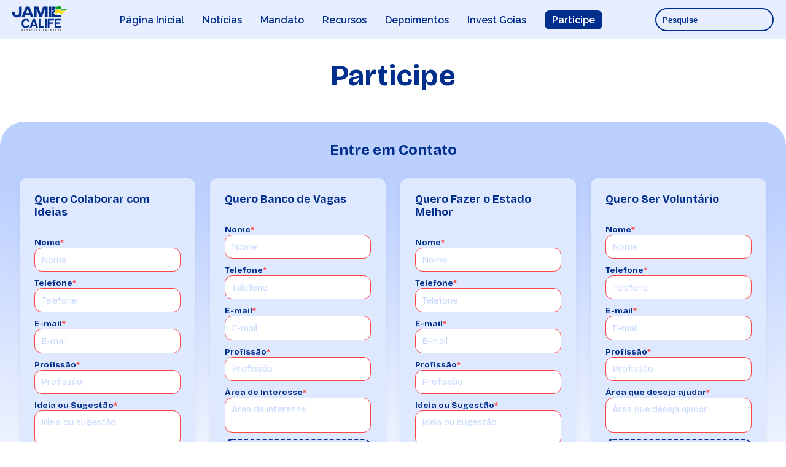

--- FILE ---
content_type: text/html; charset=UTF-8
request_url: https://www.jamilcalife.com.br/participe
body_size: 5153
content:
<!DOCTYPE html>
<html lang="pt-BR">
<head>
    <meta charset="UTF-8">
    <meta name="viewport" content="width=device-width, initial-scale=1.0">
    <title>Jamil Calife</title>
    <script src="https://code.jquery.com/jquery-3.6.0.min.js"></script>
        <link rel="icon" type="image/png" href="../../img/favicon.png">
    <link rel="stylesheet" href="../../css/index.css?2026-01-24 21:42:46">
    <link rel="preconnect" href="https://fonts.googleapis.com">
    <link rel="preconnect" href="https://fonts.gstatic.com" crossorigin>
    <link href="https://fonts.googleapis.com/css2?family=Raleway:ital,wght@0,100..900;1,100..900&display=swap" rel="stylesheet">
    <link href="https://fonts.googleapis.com/css2?family=Bricolage+Grotesque:opsz,wght@12..96,200..800&display=swap" rel="stylesheet">
    <link href="https://fonts.googleapis.com/css2?family=Bricolage+Grotesque:opsz,wght@12..96,200..800&family=Raleway:ital,wght@0,100..900;1,100..900&display=swap" rel="stylesheet">
    <script src="https://cdn.jsdelivr.net/npm/sweetalert2@11"></script>
    <script src="https://cdn.jsdelivr.net/npm/gasparesganga-jquery-loading-overlay@2.1.7/dist/loadingoverlay.min.js"></script>
    <script src="https://cdn.jsdelivr.net/npm/@iconify/iconify@2.1.2/dist/iconify.min.js"></script>
    <link rel="stylesheet" href="../../css/swiper-bundle.min.css?v1" />
    <script src="/js/jquery.inputmask.js"></script>
    <script src="../../js/swiper-bundle.min.js?v1"></script>
    <!-- http://69.62.96.1:8080/ -->
    <script>
            const toast = Swal.mixin({
                              toast: true,
                              position: "top-end",
                              showConfirmButton: false,
                              showCloseButton: true,
                              timer: 2500,
                              timerProgressBar: true,
                              didOpen: (toast) => {
                                    toast.onmouseenter = swal2.stopTimer;
                                    toast.onmouseleave = swal2.resumeTimer;
                              }
                        });
    </script>

    <script>
        $(function() {
            $("input.telefone").inputmask("(99) 9999-9999");
            $("input.celular").inputmask("(99) 99999999[9]");
        })
      
    </script>
</head>
<body>

<a href="https://wa.me/5562996416611" target="_blank"class="whatsapp-icon"title="Fale conosco pelo WhatsApp"><span class="iconify" data-icon="ic:baseline-whatsapp" data-inline="false"></span></a>
<nav class="navbar">
    <div class="menu-toggle js-menuToggle">
        <div class="bar"></div>
        <div class="bar"></div>
        <div class="bar"></div>
    </div>
    <div class="search-box">
        <input type="text" placeholder="Pesquise">
        <span class="iconify" data-icon="mdi:magnify" data-inline="false" style="color: var(--color-secondary);"></span>
    </div>
    <ul class="nav-links js-navLinks">
                    <li>
                <a href="/" class="">
                    <i class="iconify" data-icon="lucide-lab:house" data-inline="false" data-width="18"></i>
                    Página Inicial                </a>
            </li>
                    <li>
                <a href="/noticias" class="">
                    <i class="iconify" data-icon="mdi:post-outline" data-inline="false" data-width="18"></i>
                    Notícias                </a>
            </li>
                    <li>
                <a href="/mandato" class="">
                    <i class="iconify" data-icon="solar:medal-ribbon-linear" data-inline="false" data-width="18"></i>
                    Mandato                </a>
            </li>
                    <li>
                <a href="/recursos" class="">
                    <i class="iconify" data-icon="teenyicons:compass-outline" data-inline="false" data-width="18"></i>
                    Recursos                </a>
            </li>
                    <li>
                <a href="/depoimentos" class="">
                    <i class="iconify" data-icon="teenyicons:quote-outline" data-inline="false" data-width="18"></i>
                    Depoimentos                </a>
            </li>
                    <li>
                <a href="/investgoias" class="">
                    <i class="iconify" data-icon="mdi:account-group" data-inline="false" data-width="18"></i>
                    Invest Goias                </a>
            </li>
                    <li>
                <a href="/participe" class="active">
                    <i class="iconify" data-icon="quill:send" data-inline="false" data-width="18"></i>
                    Participe                </a>
            </li>
            </ul>
    <a href="/" class="logo">
        <img src="../img/logoJamil.png" alt="Logo" style="object-fit: contain;">
    </a>
</nav>

<script>
    $(document).ready(function() {
        $(".js-menuToggle").click(function() {
            $(".js-navLinks").toggleClass("open");
            $(this).toggleClass("open");
        });
    });
</script>
<main class="main">
  <section class="participe">
    <h2 class="participe-title">Participe</h2>
    <div class="form-wrapper">
        <h3>Entre em Contato</h3>
        <div class="form-grid">
            <!-- Bloco 1 -->
            <form class="form-card" data-id-tipo="1">
                <h4>Quero Colaborar com Ideias</h4>
                <label class="required">Nome</label>
                <input type="text" name="nome" placeholder="Nome" required />
                <label class="required">Telefone</label>
                <input type="text" name="telefone" class="celular" placeholder="Telefone" required />
                <label class="required">E-mail</label>
                <input type="email" name="email" placeholder="E-mail" required />
                <label class="required">Profissão</label>
                <input type="text" name="profissao" placeholder="Profissão" required />
                <label class="required">Ideia ou Sugestão</label>
                <textarea name="ideia_sugestao" placeholder="Ideia ou sugestão" required></textarea>

                <label class="file-label">
                    <input type="file" name="arquivo" class="file-input" accept=".pdf,.png,.jpg,.jpeg,.doc,.docx" />
                    <span class="file-label-text">
                        <i class="iconify" data-icon="mdi:paperclip"></i>
                        <span class="file-name">Anexar Documentação (PDF, PNG, DOC)</span>
                    </span>
                </label>
                <button type="submit" class="js-btnSubmit">Enviar <i class="iconify" data-icon="cuida:arrow-right-outline"></i></button>
            </form>

            <!-- Bloco 2 -->
            <form class="form-card" data-id-tipo="2">
                <h4>Quero Banco de Vagas</h4>
                <label class="required">Nome</label>
                <input type="text" name="nome" placeholder="Nome" required />
                <label class="required">Telefone</label>
                <input type="text" name="telefone" class="celular" placeholder="Telefone" required />
                <label class="required">E-mail</label>
                <input type="email" name="email" placeholder="E-mail" required />
                <label class="required">Profissão</label>
                <input type="text" name="profissao" placeholder="Profissão" required />
                <label class="required">Área de Interesse</label>
                <textarea name="ideia_sugestao" placeholder="Área de interesse" required></textarea>

                <label class="file-label">
                    <input type="file" name="arquivo" class="file-input" accept=".pdf,.png,.jpg,.jpeg,.doc,.docx" />
                    <span class="file-label-text">
                        <i class="iconify" data-icon="mdi:paperclip"></i>
                        <span class="file-name">Anexar seu Currículo (PDF, PNG e DOC)</span>
                    </span>
                </label>
                <button type="submit" class="js-btnSubmit">Enviar <i class="iconify" data-icon="cuida:arrow-right-outline"></i></button>
            </form>

            <!-- Bloco 3 -->
            <form class="form-card" data-id-tipo="3">
                <h4>Quero Fazer o Estado Melhor</h4>
                <label class="required">Nome</label>
                <input type="text" name="nome" placeholder="Nome" required />
                <label class="required">Telefone</label>
                <input type="text" name="telefone" class="celular" placeholder="Telefone" required />
                <label class="required">E-mail</label>
                <input type="email" name="email" placeholder="E-mail" required />
                <label class="required">Profissão</label>
                <input type="text" name="profissao" placeholder="Profissão" required />
                <label class="required">Ideia ou Sugestão</label>
                <textarea name="ideia_sugestao" placeholder="Ideia ou sugestão" required></textarea>

                <label class="file-label">
                    <input type="file" name="arquivo" class="file-input" accept=".pdf,.png,.jpg,.jpeg,.doc,.docx,.mp4" />
                    <span class="file-label-text">
                        <i class="iconify" data-icon="mdi:paperclip"></i>
                        <span class="file-name">Anexar Documentação (PDF, PNG, DOC e MP4)</span>
                    </span>
                </label>
                <button type="submit" class="js-btnSubmit">Enviar <i class="iconify" data-icon="cuida:arrow-right-outline"></i></button>
            </form>

            <!-- Bloco 4 -->
            <form class="form-card" data-id-tipo="4">
                <h4>Quero Ser Voluntário</h4>
                <label class="required">Nome</label>
                <input type="text" name="nome" placeholder="Nome" required />
                <label class="required">Telefone</label>
                <input type="text" name="telefone" class="celular" placeholder="Telefone" required />
                <label class="required">E-mail</label>
                <input type="email" name="email" placeholder="E-mail" required />
                <label class="required">Profissão</label>
                <input type="text" name="profissao" placeholder="Profissão" required />
                <label class="required">Área que deseja ajudar</label>
                <textarea name="ideia_sugestao" placeholder="Área que deseja ajudar" required></textarea>

                <label class="file-label">
                    <input type="file" name="arquivo" class="file-input" accept=".pdf,.png,.jpg,.jpeg,.doc,.docx" />
                    <span class="file-label-text">
                        <i class="iconify" data-icon="mdi:paperclip"></i>
                        <span class="file-name">Anexar Documentação (PDF, PNG e DOC)</span>
                    </span>
                </label>
                <button type="submit" class="js-btnSubmit">Enviar <i class="iconify" data-icon="cuida:arrow-right-outline"></i></button>
            </form>
        </div>

    </div>
</section>
<script>
    // Remove a borda vermelha quando o usuário começa a digitar
    $(document).on('input', 'input[required], textarea[required]', function() {
        if ($(this).val().trim()) {
            $(this).css('border', '');
        }
    });
    
    // Função para atualizar o nome do arquivo quando selecionado
    $(document).on('change', '.file-input', function() {
        const fileName = $(this).val().split('\\').pop();
        const $fileLabel = $(this).closest('.file-label');
        const $fileName = $fileLabel.find('.file-name');
        const originalText = $fileName.data('original-text') || $fileName.text();
        
        if (!$fileName.data('original-text')) {
            $fileName.data('original-text', originalText);
        }
        
        if (fileName) {
            $fileName.html('<i class="iconify" data-icon="mdi:check-circle" style="color: #25D366;"></i> ' + fileName);
            $fileLabel.addClass('file-attached');
        } else {
            $fileName.text(originalText);
            $fileLabel.removeClass('file-attached');
        }
    });
    
    $(".js-btnSubmit").on("click", function(e) {
        e.preventDefault();

        const $form = $(this).closest("form");
        const id_tipo = $form.attr("data-id-tipo");
        
        // Validação de campos obrigatórios
        let camposVazios = false;
        let camposFaltando = [];
        
        // Verifica inputs e textareas required
        $form.find('input[required], textarea[required]').each(function() {
            if (!$(this).val().trim()) {
                camposVazios = true;
                $(this).css('border', '2px solid #ff4444');
                const label = $(this).prev('label').text().replace(' *', '').replace(':', '');
                camposFaltando.push(label);
            } else {
                $(this).css('border', '');
            }
        });
        
        if (camposVazios) {
            toast.fire({
                icon: "warning",
                title: "Por favor, preencha todos os campos obrigatórios",
                text: "Campos faltando: " + camposFaltando.join(", ")
            });
            return false;
        }

        // Cria um FormData para incluir os campos e o arquivo
        const formData = new FormData($form[0]);
        formData.append("id_tipo", id_tipo);
        $.LoadingOverlay("show");
        $.ajax({
            url: "api/entre_contato.php",
            type: "POST",
            data: formData,
            contentType: false, // necessário para envio de arquivos
            processData: false, // necessário para envio de arquivos
            success: function(rtn) {
                if (rtn.success) {
                     $.LoadingOverlay("hide");
                    $form[0].reset();
                    // Limpa o feedback visual do arquivo
                    $form.find('.file-label').removeClass('file-attached');
                    $form.find('.file-name').each(function() {
                        const originalText = $(this).data('original-text');
                        if (originalText) $(this).text(originalText);
                    });
                    toast.fire({
                        icon: "success",
                        title: "Mensagem enviada com sucesso!"
                    });
                } else {
                    toast.fire({
                        icon: "error",
                        title: rtn.message ?? "Erro ao enviar. Tente novamente."
                    });
                }
            },
            error: function(xhr, status, error) {
                
                 $.LoadingOverlay("hide");
            }
        }).done(function() {
             $.LoadingOverlay("hide");
        })
    });
</script><div class="container" id="bandeiras">
    <section class="carousel-section">

        <!-- Linha de Cima -->
        <div class="swiper-container-wrapper">
            <div class="swiper mySwiperTop">
                <div class="swiper-wrapper">
                                            <div class="swiper-slide">
                            <div class="card" style="background: url('https://res.cloudinary.com/dsibpvwjz/image/upload/v1756753800/go330-goinfra_pmegnc.png') no-repeat center center / cover;">
                                <div class="overlay">
                                    <span class="titulo">Duplicação</span>
                                    <a href="bandeiras/duplicacao" class="saiba-mais">Saiba mais
                                        <i class="iconify" data-icon="solar:arrow-right-linear" data-width="22" style="color: var(--color-primary);"></i>
                                    </a>
                                </div>
                            </div>
                        </div>
                                            <div class="swiper-slide">
                            <div class="card" style="background: url('https://res.cloudinary.com/dsibpvwjz/image/upload/v1746035769/Agro_dvkbgq.jpg') no-repeat center center / cover;">
                                <div class="overlay">
                                    <span class="titulo">Agricultura</span>
                                    <a href="bandeiras/agricultura" class="saiba-mais">Saiba mais
                                        <i class="iconify" data-icon="solar:arrow-right-linear" data-width="22" style="color: var(--color-primary);"></i>
                                    </a>
                                </div>
                            </div>
                        </div>
                                            <div class="swiper-slide">
                            <div class="card" style="background: url('https://res.cloudinary.com/dsibpvwjz/image/upload/v1746035895/Social1_qmniab.jpg') no-repeat center center / cover;">
                                <div class="overlay">
                                    <span class="titulo">Social</span>
                                    <a href="bandeiras/social" class="saiba-mais">Saiba mais
                                        <i class="iconify" data-icon="solar:arrow-right-linear" data-width="22" style="color: var(--color-primary);"></i>
                                    </a>
                                </div>
                            </div>
                        </div>
                                            <div class="swiper-slide">
                            <div class="card" style="background: url('https://res.cloudinary.com/dsibpvwjz/image/upload/v1746035118/Educa%C3%A7%C3%A3o_pyyilg.jpg') no-repeat center center / cover;">
                                <div class="overlay">
                                    <span class="titulo">Educação</span>
                                    <a href="bandeiras/educacao" class="saiba-mais">Saiba mais
                                        <i class="iconify" data-icon="solar:arrow-right-linear" data-width="22" style="color: var(--color-primary);"></i>
                                    </a>
                                </div>
                            </div>
                        </div>
                                            <div class="swiper-slide">
                            <div class="card" style="background: url('https://res.cloudinary.com/dsibpvwjz/image/upload/v1746035974/Jamil_ckehbg.jpg') no-repeat center center / cover;">
                                <div class="overlay">
                                    <span class="titulo">Progresso</span>
                                    <a href="bandeiras/progresso" class="saiba-mais">Saiba mais
                                        <i class="iconify" data-icon="solar:arrow-right-linear" data-width="22" style="color: var(--color-primary);"></i>
                                    </a>
                                </div>
                            </div>
                        </div>
                                            <div class="swiper-slide">
                            <div class="card" style="background: url('https://res.cloudinary.com/dsibpvwjz/image/upload/v1746036022/Indu%CC%81stria_aolyed.png') no-repeat center center / cover;">
                                <div class="overlay">
                                    <span class="titulo">Industria</span>
                                    <a href="bandeiras/industria" class="saiba-mais">Saiba mais
                                        <i class="iconify" data-icon="solar:arrow-right-linear" data-width="22" style="color: var(--color-primary);"></i>
                                    </a>
                                </div>
                            </div>
                        </div>
                                    </div>
            </div>
        </div>


        <!-- Linha de Baixo -->
        <div class="swiper-container-wrapper">
            <div class="swiper mySwiperBottom">
                <div class="swiper-wrapper">
                                            <div class="swiper-slide">
                            <div class="card" style="background: url('https://res.cloudinary.com/dsibpvwjz/image/upload/v1746036020/Social2_v9pm1q.jpg') no-repeat center center / cover;">
                                <div class="overlay">
                                    <span class="titulo">Social</span>
                                    <a href="bandeiras/social-2" class="saiba-mais">Saiba mais
                                        <i class="iconify" data-icon="solar:arrow-right-linear" data-width="22" style="color: var(--color-primary);"></i>
                                    </a>
                                </div>
                            </div>
                        </div>
                                            <div class="swiper-slide">
                            <div class="card" style="background: url('https://res.cloudinary.com/dsibpvwjz/image/upload/v1746036019/Sau%CC%81de_nn8qbi.png') no-repeat center center / cover;">
                                <div class="overlay">
                                    <span class="titulo">Saúde</span>
                                    <a href="bandeiras/saude" class="saiba-mais">Saiba mais
                                        <i class="iconify" data-icon="solar:arrow-right-linear" data-width="22" style="color: var(--color-primary);"></i>
                                    </a>
                                </div>
                            </div>
                        </div>
                                            <div class="swiper-slide">
                            <div class="card" style="background: url('https://res.cloudinary.com/dsibpvwjz/image/upload/v1746036023/Infraestrutura_pfktof.png') no-repeat center center / cover;">
                                <div class="overlay">
                                    <span class="titulo">Infraestrutura</span>
                                    <a href="bandeiras/infraestrutura" class="saiba-mais">Saiba mais
                                        <i class="iconify" data-icon="solar:arrow-right-linear" data-width="22" style="color: var(--color-primary);"></i>
                                    </a>
                                </div>
                            </div>
                        </div>
                                            <div class="swiper-slide">
                            <div class="card" style="background: url('https://res.cloudinary.com/dsibpvwjz/image/upload/v1746036017/Pesquisa_ujr2au.jpg') no-repeat center center / cover;">
                                <div class="overlay">
                                    <span class="titulo">Pesquisa</span>
                                    <a href="bandeiras/pesquisa" class="saiba-mais">Saiba mais
                                        <i class="iconify" data-icon="solar:arrow-right-linear" data-width="22" style="color: var(--color-primary);"></i>
                                    </a>
                                </div>
                            </div>
                        </div>
                                            <div class="swiper-slide">
                            <div class="card" style="background: url('https://res.cloudinary.com/dsibpvwjz/image/upload/v1746036023/Social_nkyzda.jpg') no-repeat center center / cover;">
                                <div class="overlay">
                                    <span class="titulo">Social</span>
                                    <a href="bandeiras/social-3" class="saiba-mais">Saiba mais
                                        <i class="iconify" data-icon="solar:arrow-right-linear" data-width="22" style="color: var(--color-primary);"></i>
                                    </a>
                                </div>
                            </div>
                        </div>
                                    </div>
            </div>
        </div>

        <div class="flex-center-b">
            <div class="bottom-prev"><i class="iconify" data-icon="cuida:arrow-left-outline" data-width="36"></i></div>
            <div class="bottom-next"><i class="iconify" data-icon="cuida:arrow-right-outline" data-width="36"></i></div>
        </div>
        <script>
            const swiperTop = new Swiper('.mySwiperTop', {
                slidesPerView: 1,
                spaceBetween: 20,
                loop: true,
                autoplay: {
                    delay: 4500,
                    disableOnInteraction: false,
                    reverseDirection: false
                },
                navigation: {
                    nextEl: '.top-next',
                    prevEl: '.top-prev',
                },
                speed: 1000,
                breakpoints: {
                    768: {
                        slidesPerView: 2
                    },
                    1024: {
                        slidesPerView: 4
                    }
                }
            });

            const swiperBottom = new Swiper('.mySwiperBottom', {
                slidesPerView: 1,
                spaceBetween: 20,
                centeredSlides: true,
                loop: true,
                autoplay: {
                    delay: 4500,
                    disableOnInteraction: false,
                    reverseDirection: true
                },
                navigation: {
                    nextEl: '.bottom-next',
                    prevEl: '.bottom-prev',
                },
                speed: 1000,
                breakpoints: {
                    768: {
                        slidesPerView: 2
                    },
                    1024: {
                        slidesPerView: 4
                    }
                }
            });

            document.querySelector('.bottom-next').addEventListener('click', () => {
                swiperTop.slidePrev();
            });

            // Quando clicar no anterior do de baixo, move o de cima para frente
            document.querySelector('.bottom-prev').addEventListener('click', () => {
                swiperTop.slideNext();
            });
            swiperTop.on('slideChange', () => {
                swiperBottom.slideToLoop(swiperTop.realIndex);
            });
        </script>
    </section>

</div></main>

<footer class="contato">
  <div class="footer-column form-column">
    <div class="contato-form">
      <div class="form-side-accent"></div>
      <h1>Entre em Contato</h1>
      <form>
        <label for="nome">Nome</label>
        <input type="text" id="nome" placeholder="Nome">
        
        <label for="telefone">Telefone</label>
        <input type="tel" id="telefone" placeholder="(DDD) 9 9999-9999">
        
        <label for="mensagem">Mensagem</label>
        <textarea id="mensagem" placeholder="Deixe sua mensagem"></textarea>
        
        <button class="btn-submit-footer" type="submit">
          <span>Enviar</span>
          <span class="icon">
            <span class="iconify" data-icon="fluent:send-20-filled"></span>
          </span>
        </button>
      </form>
    </div>
  </div>

  <div class="footer-column info-column">
    <div class="contato-info">
      <nav class="footer-nav-links">
                  <div class="footer-nav-row">
                          <a href="/" class="">Página Inicial</a>
                          <a href="/noticias" class="">Notícias</a>
                          <a href="/mandato" class="">Mandato</a>
                          <a href="/recursos" class="">Recursos</a>
                      </div>
                  <div class="footer-nav-row">
                          <a href="/depoimentos" class="">Depoimentos</a>
                          <a href="/investgoias" class="">Invest Goias</a>
                          <a href="/participe" class="active">Participe</a>
                      </div>
              </nav>

      <div class="redes-sociais">
        <h3>Nossas Redes Sociais</h3>
        <div class="icones">
          <a href="https://wa.me/5562996416611" target="_blank" rel="noopener noreferrer" class="social-icon whatsapp" title="WhatsApp">
            <span class="iconify" data-icon="logos:whatsapp-icon"></span>
          </a>
          
          <a href="https://www.instagram.com/califejamil/" target="_blank" rel="noopener noreferrer" class="social-icon instagram" title="Instagram">
            <span class="iconify" data-icon="mingcute:instagram-line"></span>
          </a>  
          
          <a href="https://www.facebook.com/search/top?q=jamil%20calife" target="_blank" rel="noopener noreferrer" class="social-icon facebook" title="Facebook">
            <span class="iconify" data-icon="logos:facebook"></span>
          </a>
          <a href="https://www.tiktok.com/@califejamil" target="_blank" rel="noopener noreferrer" class="social-icon tiktok" title="TikTok">
            <span class="iconify" data-icon="logos:tiktok-icon"></span>
          </a>
        </div>
      </div>

      <address>
        <strong>GABINETE 305 – ASSEMBLEIA LEGISLATIVA DO ESTADO DE GOIÁS</strong><br>
        <span class="detalhe-endereco">Avenida Emival Bueno, Quadra G, Lote 01, Park Lozandes - CEP: 74.884-090</span><br>
        <span class="dealhe-telefone">Telefone: (62) 3221-2482</span>
      </address>
    </div>
  </div>

  <div class="footer-column image-column">
    <img src="../img/jamilcalifefooter.png?v2" alt="Deputado Jamil Calife" class="footer-image">
  </div>
</footer>

</body>
</html>


--- FILE ---
content_type: text/css
request_url: https://www.jamilcalife.com.br/css/index.css?2026-01-24%2021:42:46
body_size: 8531
content:
:root {
    --color-primary: #002E8D;
    --color-secondary: #DEE8FF;
    --color-tertiary: #C9DAFF;
    --bg-form-footer: #09235F;
    --color-background-nav: #E7EEFF;
    --color-white: #ffffff;
    --color-text: #000000;
    --radius: 12px;
}
* {margin: 0;padding: 0;box-sizing: border-box;}
body {font-family: "Raleway", sans-serif;}
main.main *{
    font-family: "Bricolage Grotesque", sans-serif;
}
.btn{
    background-color: var(--color-secondary);
    color: var(--color-primary);
    border: none;
    border-radius: var(--radius);
    padding: 0.5rem 1rem;
    cursor: pointer;
    display: flex;
    justify-content: center;
    align-items: center;
    gap: 5px;
}
.btn.active{
    background-color: var(--color-primary);
    color: var(--color-white);
    border: none;
    border-radius: var(--radius);
    padding: 0.5rem 1rem;
    cursor: pointer;
}


.main{
    margin-top: 64px;
}
a{
    text-decoration: none;
}


.flex-direction-column {
    display: flex;
    flex-direction: column;
}

.gap20 {
    gap: 20px;
}

/* Estilos para o cabeçalho */
    .navbar {
        display: flex;
        align-items: center;
        flex-direction: row-reverse;
        justify-content: space-between;
        background-color:var(--color-background-nav);
        padding: 10px 20px;
        position: fixed;
        top: 0;
        width: 100%;
        z-index: 99;
    }
    .navbar .logo img {
        height: 40px;
    }
    .navbar  .nav-links {
        display: flex;
        list-style: none;
    }
    .navbar  .nav-links li {
        margin: 0 15px;
        display: flex;
        justify-content: center;
        align-items: center;
    }
    .navbar .nav-links a {
        text-decoration: none;
        color: var(--color-primary);
        font-size: 16px;
        font-weight: 600;
        display: inline-flex;
        justify-content: center;
        align-items: center;
        gap: 5px;
    }

    .navbar  ul.nav-links{
        z-index: 9999;
    }

    .navbar .nav-links a.active {
        color: white;
        background-color: var(--color-primary);
        padding: 6px 12px;
        border-radius: 8px;
    }

    .navbar .search-box {
        display: flex;
        align-items: center;
        border: 2px solid var(--color-primary);
        border-radius: 20px;
        padding: 5px 10px;
    }

    .navbar .search-box svg {
        background-color: var(--color-primary);
        border-radius: 50%;
        height: 24px;
        width: 24px;
        padding: 5px;
        min-width: 24px;
        max-width: 24px;
        
    }
    .navbar .search-box input {
        border: none;
        outline: none;
        background: none;
        height: 24px;
    }
    .navbar .search-box input::placeholder{
        color: var(--color-primary);
        font-weight: 600;
    }
    .navbar .menu-toggle {
        display: none;
        font-size: 24px;
        cursor: pointer;
    }
    @media (max-width: 1200px) {
         .navbar {
             flex-direction: row;
         }
        
        .navbar .nav-links {
            display: flex;
            gap: 10px;
        }
        .navbar .menu-toggle {
            display: block;
        }

        .navbar .nav-links {    
            flex-direction: column;
            position: absolute;
            top: 60px;
            left: -100%;
            width: 70%;
            max-width: 280px;
            background: var(--color-secondary);
            text-align: center;
            gap: 0;
            height: calc(100dvh - 60px);
            transition: left 0.3s ease-in-out;
        }

        .navbar .nav-links.open{
            left: 0;
            transition: left 0.3s ease-in-out;
        }

        .navbar .nav-links li{
            margin: 0;
            border-bottom: solid 1px var(--color-primary);
            border-top: solid 1px var(--color-primary);
        }

        .navbar .nav-links li a{
            padding: 10px 0;
        }

        .navbar .nav-links li a.active {
            width: 100%;
            border-radius: 0;
            padding: 10px 0px;
        }
        
        .navbar .nav-links.flex {
            display: flex; /* Torna flexível ao ativar */
        }

        .navbar .menu-toggle {
            width: 22px;
            height: 21px;
            display: flex;
            flex-direction: column;
            justify-content: space-between;
            cursor: pointer;
        }

        .navbar .bar {
            height: 4px;
            background-color: var(--cor-primaria);
            border-radius: 2px;
            transition: 0.3s ease;
            background: var(--color-primary);;
        }
        .navbar .menu-toggle.open .bar:nth-child(1) {
            transform: rotate(45deg) translate(8px, 4px);
        }

        .navbar .menu-toggle.open .bar:nth-child(2) {
            opacity: 0;
        }

        .navbar .menu-toggle.open .bar:nth-child(3) {
            transform: rotate(-45deg) translate(8px, -4px);
        }


        .navbar .search-box {
            flex: 1;
            max-width: 200px;
        }
    
        .navbar .search-box input {
            width: 100%;
            min-width: 0;
        }  
        
    }


/* Estilos para o conteúdo principal */

    .container {
        max-width: 100%;
        margin: 0 auto;
        padding: 20px;
    }

/* Baneer inicial */

    .banner-inicial {
        position: relative;
        height: calc(100dvh - 64px);
        width: 100%;
        overflow: hidden;
        background: var(--color-secondary);
    }

    .banner-inicial img.fundoBanner {
        position: absolute;
        bottom: 0;
        left: 0;
        rotate: 180deg;
        width: 100%;
        object-fit: cover; /* Garante que a imagem preencha sem distorcer */
        z-index: 0;
    }

    .banner-inicial img.jamilImagem {
        position: absolute;
        bottom: 0;
        left: 50%;
        transform: translateX(-50%);
        height: 100%;
        max-height: 90dvh;
        object-fit: contain; /* Mantém proporção da imagem do Jamil */
        z-index: 1;
    }

    @media (max-width: 768px) {
        .banner-inicial {
            height: 70dvh;
        }

        .banner-inicial img.jamilImagem {
            height: auto;
            max-height: 60dvh;
            width: 80%;
        }

        .banner-inicial img.fundoBanner {
            object-fit: cover;
            height: 100%;
        }
    }


/* Estilos Linha do Tempo */
    .linha-do-tempo {
        background: linear-gradient(to bottom, #D0DDFB, #EFF4FF);
        border-radius: 16px;
        padding: 20px;
        box-shadow: 0 4px 8px rgba(0, 0, 0, 0.05);
        position: relative;
        display: flex;
        flex-direction: column;
        gap: 10px;
    }

    .linha-do-tempo .header  .icon  svg{
        transition: transform 0.3s ease;
    }

    .linha-do-tempo .header {
        display: flex;
        align-items: center;
        gap: 10px;
        font-weight: bold;
        font-size: 18px;
        color: var(--color-primary);
        justify-content: space-between;
    }

    .linha-do-tempo .header .eclipse {
        padding: 6px;
        border-radius: 50%;
        background-color: var(--color-secondary);
        color: var(--color-primary);
        min-width: 25px;
        min-height: 25px;
        display: flex;
        justify-content: center;
        align-items: center;
    }

    .linha-do-tempo span.ano {
        background: var(--color-secondary);
        color: var(--color-primary);
        padding: 5px 13px;
        margin: 5px;
        border-radius: 20px;
    }

    .linha-do-tempo span.ano.active{
        background: var(--color-primary);
        color: var(--color-secondary);
    }

    .linha-do-tempo .scroll-wrapper {
        overflow-x: auto;
        scrollbar-color: #9dbdff transparent;
        scrollbar-width: thin;
        margin-left: 25px;
    }

    .linha-do-tempo .scroll-wrapper::-webkit-scrollbar {
        height: 12px;
    }

    .linha-do-tempo .scroll-wrapper::-webkit-scrollbar-thumb {
        background: #9dbdff;
        border-radius: 10px;
    }

    .linha-do-tempo .scroll-wrapper::-webkit-scrollbar-track {
        background: transparent;
    }
    .linha-do-tempo .line {
        position: absolute;
        height: calc(100% - 80px);
        background:var(--color-primary);
        width: 3px;
        border-radius: 3px;
        top: 53px;
        left: 33px;
    }
    .linha-do-tempo .meses {
        display: flex;
        gap: 20px;
        min-width: 1200px;
    }

    .linha-do-tempo .mes {
        flex: 0 0 350px;
        border-radius: 12px;
    }

    .linha-do-tempo .mes h3 {
        background-color: var(--color-primary);
        color: white;
        padding: 6px 16px;
        border-radius: 999px;
        display: inline-block;
        font-size: 16px;
        margin-bottom: 10px;
    }

    .linha-do-tempo .mes p {
        color: var(--color-primary);
        font-size: 14px;
        line-height: 1.6;
    }

    @media (max-width: 768px) {
        .linha-do-tempo .meses {
            display: flex;
            flex-direction: column;
            gap: 20px;
            min-width: auto;
        }

        .linha-do-tempo .mes{
            flex: 0;
        }

        .linha-do-tempo .scroll-wrapper{
            overflow-x: initial;
        }
    }


/* Carrossel */

    .carousel-section .swiper-container-wrapper {
        position: relative;
        margin: 20px auto;
        display: flex;
        align-items: center;
    }

    .carousel-section .bottom-prev,
    .carousel-section .bottom-next {
        cursor: pointer;
        color: var(--color-primary);
    }

    .carousel-section .swiper {
        width: 100%;
    }

    .carousel-section .swiper-slide {
        width: 300px;
        height: 180px;
        border-radius: 12px;
        background-size: cover;
        background-position: center;
        position: relative;
    }



    .carousel-section .titulo {
        position: absolute;
        bottom: 20px;
        left: 20px;
        background: rgba(255, 255, 255, 0.6);
        padding: 8px 12px;
        border-radius: 8px;
        font-weight: bold;
    }

    .carousel-section .card .titulo {
        position: absolute;
        top: 50%;
        left: 50%;
        transform: translate(-50%, -50%) translateY(10px);
        background: rgba(255, 255, 255, 0.7);
        clip-path: polygon(25% 0%, 100% 0%, 75% 100%, 0% 100%);
        padding: 12px 40px;
        text-align: center;
        color: var(--color-primary);
        font-weight: bold;
        height: 40px;
        max-width: 220px;
        min-width: 150px;
        display: block;
        opacity: 0;
        transition: opacity 0.3s ease, transform 0.3s ease;
    }

    /* animação ativada no hover */


    .carousel-section .card {
        height: 100%;
        width: 100%;
        border-radius: 20px;
        opacity: 0.8;
        transition: opacity 0.3s ease, transform 0.3s ease;
    }

    .carousel-section .card .saiba-mais {
        position: absolute;
        bottom: 20px;
        right: 10px;
        background: rgba(255, 255, 255, 0.6);
        padding: 8px 12px;
        border-radius: 8px;
        font-weight: bold;
        color: var(--color-primary);
        text-decoration: none;
        opacity: 0;
        transform: translateY(10px);
        transition: opacity 0.7s ease, transform 0.7s ease;
        cursor: pointer;
        display: flex;
    }

    .carousel-section .flex-center-b {
        display: flex;
        justify-content: space-between;
        align-items: center;
    }
    .carousel-section .card:hover .titulo {
        opacity: 1;
        transform: translate(-50%, -50%) translateY(0);
    }
    .carousel-section .card:hover .saiba-mais {
        opacity: 1;
        transform: translateY(0);
    }

    .carousel-section .card:hover {
        opacity: 1;
    }
    .flex-center{
        display: flex;
        justify-content: center;
        align-items: center;
    }

    .flex-center-between{
        display: flex;
        justify-content: space-between;
        align-items: center;
    }
    @media screen and (max-width: 768px) {
        .carousel-section .swiper-slide-active .card .saiba-mais {
            opacity: 1;
            transform: translateY(0);
            transition: opacity 0.5s ease, transform 0.5s ease;
            transition-delay: 0.5s;
        }
    
        .carousel-section .swiper-slide-active .card .titulo {
            opacity: 1;
            transform: translate(-50%, -50%) translateY(0);
            transition: opacity 0.5s ease, transform 0.5s ease;
            transition-delay: 0.5s;
        }
    }

    /* Juntos por Goias */

    .juntos-por-goias {
        position: relative;
        text-align: center;
        padding: 4rem 1rem 2rem;
        overflow: hidden;
    }
    
    .juntos-por-goias img.fundoJuntosPorGoias {
        position: absolute;
        top: 0;
        left: 0;
        width: 100%;
        height: 250px;
        object-fit: fill ;
        object-position:bottom;
        z-index: 0;
    }
    
    .juntos-por-goias h1 {
        position: relative;
        z-index: 1;
        font-size: 3rem;
        font-weight: 800;
        color: var(--color-primary); /* azul forte */
        margin-bottom: 2rem;
        top: 0px;
    }
    
    .juntos-por-goias iframe {
        position: relative;
        z-index: 1;
        width: 80%;
        max-width: 850px;
        height: 480px;
        border: 4px solid var(--color-primary);
        border-radius: 16px;
        background-color: var(--color-secondary);
        box-shadow: 0 4px 12px rgba(0, 0, 0, 0.1);
        /* top: 100px; */
        width: 90%;
        bottom: 4px;
    }
    .whatsapp-icon {
        font-size: 48px;
        color: #25D366;
        text-decoration: none;
        transition: transform 0.2s ease;
        position: fixed;
        bottom: 20px;
        right: 20px;
        z-index: 999;
      }
  
      .whatsapp-icon:hover {
        transform: scale(1.1);
        color: #128C7E;
      }
    /* Responsivo para mobile */
    @media (max-width: 768px) {
        .juntos-por-goias h1 {
            font-size: 2rem;
        }
        .juntos-por-goias img.fundoJuntosPorGoias{
            object-fit: cover;
        }
    
        .juntos-por-goias iframe {
            width: 90%;
            height: 200px;
        }
    }


    /* mandatos */

    .mandato {
        padding: 30px 20px;
        border-radius: 10px;
        width: 100%;
        color: var(--color-primary);

    }

    .mandato .mandato-list{
        max-height: 350px;
        overflow-y: auto;
        
     
    }
    .mandato  .mandato-border{
        background-color: #E3ECFF;
        border: 1px solid #97B3EE;
        border-radius: 10px;
        padding: 10px;
    }
    .mandato .mandato-list::-webkit-scrollbar {
        width: 5px;
    }

    .mandato .mandato-list::-webkit-scrollbar-thumb {
        background-color: #97B3EE;
        border-radius: 5px;
    }

    .mandato h1 {
        text-align: center;
        font-size: 28px;
    }

    .mandato .card {
        background-color: #D8E5FF;
        border-radius: 10px;
        padding: 15px 20px;
        margin-bottom: 15px;
        display: flex;
        justify-content: space-between;
        align-items: center;
        box-shadow: 0 2px 5px rgba(0, 0, 0, 0.05);
        cursor: pointer;
    }

    .mandato .card-text {
        flex: 1;
    }

    .mandato .card-title {
        font-weight: bold;
        margin: 0;
        font-size: 16px;
    }

    .mandato .card-subtitle {
        font-size: 13px;
        color: var(--color-primary);
        margin-top: 4px;
    }

    .mandato .arrow {
        font-size: 18px;
    }

    @media (max-width: 768px) {
        .mandato {
            padding: 0;
        }
    }
    html {
        scroll-behavior: smooth;
      }

    /* Noticias */


    .news-section {
        color: var(--color-primary);
    }

    .news-section .container {
        padding: 2rem;
        text-align: center;
        position: relative;
    }

    .news-section .title {
        font-size: 2.5rem;
        margin: 0;
    }

    .news-section .subtitle {
        font-size: 1.2rem;
        margin-bottom: 2rem;
    }

    .news-section .btn-all-news {
        position: absolute;
        top: 2rem;
        right: 2rem;
        background-color: var(--color-primary);
        color: var(--color-white);
        border: none;
        border-radius: var(--radius);
        padding: 0.5rem 1rem;
        cursor: pointer;
    }

    .news-section .news-cards {
        display: flex;
        gap: 1.5rem;
        flex-wrap: wrap;
        justify-content: center;
        margin-top: 2rem;
    }

    .news-section .news-card {
        background-color: var(--color-white);
        border-radius: var(--radius);
        box-shadow: 0 4px 10px rgba(0, 0, 0, 0.05);
        overflow: hidden;
        max-width: 320px;
        min-width: 250px;
        flex: 1;
        display: flex;
        flex-direction: column;
        justify-content: space-between;
    }

    .news-section .news-card img {
        width: calc(100% - 30px);
        height: auto;
        object-fit: cover;
        height: 280px;
    }

    .news-section .news-card .news-text {
        padding: 1rem;
        white-space: nowrap;
        overflow: hidden;
        text-overflow: ellipsis;
        text-align: left;
        font-size: 1rem;
        color: var(--color-primary);
    }

    .news-section .news-card .topics {
        display: flex;
        gap: 0.5rem;
        flex-wrap: wrap;
        padding: 0 1rem 1rem;
    }

    .news-section .news-card .topics span {
        background-color: var(--color-tertiary);
        color: var(--color-primary);
        padding: 0.3rem 0.6rem;
        border-radius: 8px;
        font-size: 0.8rem;
    }

    .news-section .news-card .card-footer {
        display: flex;
        justify-content: space-between;
        align-items: center;
        padding: 1rem;
    }

    .news-section .news-card .btn-share {
        background-color:  var(--color-primary);
        border: none;
        border-radius: 50%;
        width: 30px;
        height: 30px;
        display: flex;
        justify-content: center;
        align-items: center;
        cursor: pointer;
        color:var(--color-secondary);
    }

    .news-section .news-card .btn-read {
        background-color: var(--color-secondary);
        color: var(--color-primary);
        border: none;
        border-radius: var(--radius);
        padding: 0.5rem 1rem;
        cursor: pointer;
        display: flex;
        justify-content: center;
        align-items: center;
        gap: 5px;
    }

    /* Responsivo */
    @media (max-width: 768px) {
        .news-section .btn-all-news {
            position: static;
            margin-bottom: 1rem;
        }

        .news-section .news-cards {
            flex-direction: column;
            align-items: center;
        }

        .news-section .news-cards.row {
            flex-direction: row;
        }

        .news-section .swiper-button-prev , .news-section .swiper-button-next{
            display: none;
        }
    }


    /*biografias*/

    .sobre-mim {
        border-radius: var(--radius);
        color: var(--color-text);
        padding: 15px 0px;
    }

    .sobre-mim h2 {
        text-align: center;
        font-size: 3rem;
        color: var(--color-primary);
        margin-bottom: 1rem;
        padding: 30px 0px;
        padding-top: 0;
    }

    .sobre-mim .swiper.sobreSwiper {
        margin-bottom: 1.5rem;
        position: relative;
        width: calc(100% - 150px);
    }

    .sobre-mim .swiper-slide.tab {
        background-color: var(--color-secondary);
        border: 1px solid var(--color-primary);
        padding: 0.5rem 1rem;
        border-radius: var(--radius);
        font-size: 1rem;
        cursor: pointer;
        white-space: nowrap;
        transition: background-color 0.3s;
        width: 80%;
        max-width: 350px;
    }

    .sobre-mim .swiper-slide.tab.active,
    .sobre-mim .swiper-slide.tab:hover {
        background-color: var(--color-primary);
        color: var(--color-white);
    }

    .sobre-mim .swiper-button-prev,
    .sobre-mim .swiper-button-next {
        color: var(--color-primary);
    }

    .sobre-mim .conteudo-tab {
        padding: 1.5rem;
        border-radius: var(--radius);
        display: flex;
        align-items: center;
        gap: 2rem;
        flex-wrap: wrap;
    }

    .sobre-mim .conteudo-tab img {
        max-width: 35%;
        border-radius: var(--radius);
    }

    .sobre-mim .conteudo-tab p {
        font-size: 1rem;
        line-height: 1.6;
    }
    .sobre-mim .info-biografia{
        display: flex;
        align-items: center;
        gap: 1rem;
    }

    .content-sobre-min{
        background: linear-gradient(to bottom, #D0DDFB, #EFF4FF);
        border-radius: 16px;
        padding: 30px;
    }


    .title-section{
        font-size: 2rem;
        color: var(--color-primary);
        text-align: center;
        margin-bottom: 40px;
    }

    @media (max-width: 768px) {

        .sobre-mim .swiper.sobreSwiper {
            width: 100%;
        }

        .sobre-mim .swiper-button-prev, .sobre-mim .swiper-button-next{
            display: none;
        }
        .sobre-mim .info-biografia{
            flex-direction: column;
            align-items: center;
        }
    }



    /*Invest Goias*/

    .invest-goias h1 {
        text-align: center;
        font-size: 3rem;
        color: var(--color-primary);
        margin-bottom: 1rem;
        padding: 30px 0px;
    }
    
    .invest-goias .description {
        text-align: center;
        color: var(--color-primary);
        font-weight: bold;
        font-size: 14px;
        margin-bottom: 40px;
    }
    
    .invest-goias .municipio {
        margin-bottom: 40px;
    }
    
    .invest-goias .municipio h2 {
        color: var(--color-primary);
        font-size: 18px;
        text-align: center;
        margin-bottom: 20px;
    }
    .invest-goias .municipio-content li{
        margin-left: 18px !important;
    }
    
    .invest-goias .municipio-content {
        background-color: var(--color-background-nav);
        padding: 20px;
        border-radius: var(--radius);
        display: flex;
        flex-direction: column;
        gap: 20px;
    }
    
    .invest-goias .municipio-img {
        background-color: var(--color-secondary);
        border-radius: var(--radius);
    }
    .invest-goias .municipio-img img {
        width: 100%;
        height: 100%;
        object-fit: cover;
        border-radius: var(--radius);
    }
    .invest-goias .municipio-content .btn.active {
        margin-left: auto; 
        width: 200px;
    }
    
    .invest-goias .municipio-text p {
        font-size: 14px;
        line-height: 1.5;
    }
    
    @media (min-width: 768px) {
        .invest-goias .municipio-content {
            flex-direction: row;
            align-items: center;
        }
    
        .invest-goias .municipio-img {
            flex: 1;
        }
    
        .invest-goias .municipio-text {
            flex: 2;
        }
    }
    
    @media (max-width: 768px) {
        .invest-goias .municipio-content .btn.active{
            width: 100%;
            margin-left: 0;
        }
    }
    
    
    /* ============================================ */
    /* SEÇÃO: RECURSOS / MUNICÍPIOS                */
    /* Arquivo: recursos.php                       */
    /* ============================================ */
    
    /* Modal de recursos */
    .modal {
        display: flex;
        position: fixed;
        z-index: 999;
        left: 0;
        top: 0;
        width: 100%;
        height: 100%;
        background-color: rgba(0, 0, 0, 0.5);
        justify-content: center;
        align-items: center;
    }
    
    .modal .modal-title {
        font-size: 22px;
        color: var(--color-primary);
    }
    
    .modal-content {
        background: #fff;
        padding: 20px;
        position: relative;
        width: 400px;
        border-radius: 8px;
        box-shadow: 0 4px 10px rgba(0, 0, 0, 0.3);
    }
    
    .modal .close-modal {
        position: absolute;
        top: 10px;
        right: 10px;
        cursor: pointer;
        font-size: 24px;
    }
    
    .modal .close-modal .iconify {
        color: #333;
        transition: color 0.2s;
    }
    
    .modal .close-modal:hover .iconify {
        color: #e74c3c;
    }
    
    /* Container de cards do modal */
    .modal .containesCards {
        display: grid;
        overflow-x: auto;
        max-height: 90dvh;
        gap: 12px;
    }
    
    @media (max-width: 1200px) {
        .modal .containesCards {
            grid-template-columns: 1fr 1fr 1fr;
        }
    }
    
    @media (max-width: 1000px) {
        .modal .containesCards {
            grid-template-columns: 1fr 1fr !important;
        }
    }
    
    @media (max-width: 600px) {
        .modal .containesCards {
            grid-template-columns: 1fr !important;
        }
    }
    
    /* Seção Municípios */
    .section-municipios .card-content {
        margin-top: 12px;
    }
    
    .section-municipios .participe-title {
        text-align: center;
        font-size: 3rem;
        color: var(--color-primary);
        margin-bottom: 1rem;
        padding: 30px 0px;
    }
    
    .section-municipios .section-header {
        text-align: center;
        margin-bottom: 20px;
    }
    
    .section-municipios .section-header h1 {
        font-size: 24px;
        color: var(--color-primary);
    }
    
    .section-municipios .nav-tabs {
        display: flex;
        justify-content: center;
        margin: 20px 0;
    }
    
    .section-municipios .nav-tabs button {
        color: var(--color-primary);
        border: transparent;
        padding: 10px 20px;
        border-radius: var(--radius);
        margin: 0 5px;
        cursor: pointer;
        transition: background-color 0.3s;
        background: var(--color-tertiary);
    }
    
    .section-municipios .nav-tabs button.active {
        background-color: var(--color-primary);
        color: var(--color-white);
    }
    
    .section-municipios .totalizacao {
        text-align: right;
        margin-bottom: 20px;
        font-weight: bold;
        color: var(--color-primary);
    }
    
    .section-municipios .cards-container {
        display: grid;
        grid-template-columns: repeat(auto-fit, minmax(270px, 1fr));
        gap: 16px;
        padding: 30px;
        background: rgb(255 255 255);
        border-radius: 16px 16px 0 0;
    }
    
    .modal-content .cards-container {
        padding: 0px;
        padding-top: 30px;
    }
    
    .section-municipios .card {
        background-color: var(--color-white);
        border-radius: var(--radius);
        padding: 16px;
        box-shadow: 0 0 10px rgba(0, 0, 0, 0.05);
        position: relative;
        overflow: hidden;
        width: 100%;
        padding-top: 0px;
        border: solid 1px var(--color-secondary);
    }
    
    .section-municipios .card.active h3,
    .section-municipios .card.active .btn-saibaMais {
        background: var(--color-primary);
        color: var(--color-white);
    }
    
    .section-municipios .card h3 {
        font-size: 16px;
        margin-bottom: 8px;
        color: var(--color-primary);
        top: 0px;
        background: var(--color-tertiary);
        padding: 8px 10px;
        width: 85%;
        left: 0px;
        border-radius: 0 0 13px 0px;
        position: relative;
        left: -16px;
    }
    
    .section-municipios .valor {
        font-size: 18px;
        font-weight: bold;
        color: var(--color-primary);
    }
    
    .section-municipios .etiqueta {
        background-color: #0f7ba8;
        color: #ffff;
        font-size: 12px;
        padding: 5px 10px;
        border-radius: var(--radius);
        display: inline-flex;
        align-items: center;
        margin-top: 8px;
    }
    
    .section-municipios .pagination {
        display: flex;
        justify-content: center;
        gap: 8px;
    }
    
    .section-municipios .pagination button {
        border: transparent;
        color: var(--color-primary);
        padding: 6px 12px;
        border-radius: 5px;
        cursor: pointer;
        background: var(--color-tertiary);
    }
    
    .section-municipios .pagination button.active {
        background-color: var(--color-primary);
        color: var(--color-white);
    }
    
    .section-municipios .footer-info {
        text-align: left;
        font-size: 12px;
    }
    
    .section-municipios .content-municipios {
        padding: 20px;
        background: linear-gradient(180deg, rgba(188, 208, 255, 1) 15%, rgb(255 255 255) 93%);
        padding: 2rem;
        border-radius: 40px;
    }
    
    .section-municipios .btn-saibaMais {
        color: var(--color-primary);
        border: none;
        border-radius: var(--radius);
        padding: 0.5rem 1rem;
        display: flex;
        align-items: center;
        justify-content: space-between;
        background: var(--color-tertiary);
        width: 135px;
        font-size: 12px;
        margin-top: 10px;
        margin-left: auto;
    }
    
    .section-municipios .pagination-container {
        display: flex;
        justify-content: space-between;
        align-items: center;
        margin-top: 30px;
    }
    
    .section-municipios .nav-tabs-content {
        display: flex;
        justify-content: space-between;
        align-items: center;
    }
    
    @media (max-width: 768px) {
        .section-municipios .nav-tabs-content {
            flex-direction: column;
            align-items: center;
        }
    
        .section-municipios .totalizacao {
            text-align: center;
        }
    
        .section-municipios .pagination-container {
            flex-direction: column;
            gap: 20px;
        }
    
        .section-municipios .card {
            margin: auto;
            min-width: 260px;
        }
    }
    
    
    /* ============================================ */
    /* SEÇÃO: FOOTER / CONTATO                     */
    /* Arquivo: include/footer.php                 */
    /* ============================================ */
    
    /* Estrutura das colunas */
    footer.contato {
        display: flex;
        background-color: var(--color-tertiary);
        color: white;
        font-family: 'Bricolage Grotesque', sans-serif;
        box-sizing: border-box;
        position: relative;
    }
    
    footer.contato .footer-column {
        display: flex;
        flex-direction: column;
    }
    
    footer.contato .form-column {
        flex: 0 0 30%;
        min-width: 250px;
        margin-bottom: 30px;
    }
    
    footer.contato .info-column {
        flex: 0 0 40%;
        width: 100%;
        padding-left: 30px;
        padding-top: 30px;
    }
    
    footer.contato .image-column {
        flex: 0 0 25%;
        display: flex;
        justify-content: flex-end;
        align-items: flex-end;
    }
    
    /* Elemento azul escuro à esquerda */
    footer.contato .form-side-accent {
        position: absolute;
        left: 0;
        top: 0;
        bottom: 0;
        width: 40px;
        height: 90px;
        background-color: var(--color-primary);
        border-top-left-radius: 0;
        border-bottom-right-radius: 50px;
    }
    
    /* Formulário de contato */
    footer.contato .contato-form {
        background-color: var(--bg-form-footer);
        color: white;
        padding: 20px 20px 20px 30px;
        border-top-left-radius: 0;
        border-bottom-right-radius: 40px;
        height: 100%;
        position: relative;
        overflow: hidden;
    }
    
    footer.contato .contato-form h1 {
        margin-top: 0;
        margin-bottom: 1rem;
        font-size: 2rem;
        margin-bottom: 1.5rem;
        position: relative;
        z-index: 1;
        font-family: 'Bricolage Grotesque', sans-serif;
    }
    
    footer.contato .contato-form form {
        display: flex;
        flex-direction: column;
        height: 100%;
    }
    
    footer.contato .contato-form label {
        font-weight: bold;
        font-size: 0.9rem;
    }
    
    footer.contato .contato-form input,
    footer.contato .contato-form textarea {
        font-family: 'Bricolage Grotesque', sans-serif;
        padding: 6px;
        border-radius: 10px;
        border: none;
        margin-bottom: 15px;
        font-size: 1rem;
        background-color: transparent;
        border: 2px solid var(--color-tertiary);
        color: var(--color-tertiary);
    }
    
    footer.contato .contato-form input:focus,
    footer.contato .contato-form textarea:focus {
        outline: none;
        box-shadow: none;
        border-color: var(--color-tertiary);
    }
    
    footer.contato .contato-form input::placeholder,
    footer.contato .contato-form textarea::placeholder {
        color: rgba(201, 218, 255, 0.7);
    }
    
    footer.contato .contato-form input,
    footer.contato .contato-form textarea {
        caret-color: var(--color-tertiary);
    }
    
    footer.contato .contato-form textarea {
        resize: vertical;
        min-height: 80px;
    }
    
    footer.contato .btn-submit-footer {
        background: linear-gradient(191deg, var(--color-primary), #557DD8);
        color: white;
        padding: 14px 24px;
        border-radius: 50px;
        border: none;
        font-size: 1rem;
        cursor: pointer;
        display: flex;
        align-items: center;
        justify-content: center;
        gap: 10px;
        margin-top: 10px;
        font-weight: bold;
        transition: all 0.3s ease;
        align-self: flex-end;
        width: auto;
        max-width: 200px;
    }
    
    footer.contato .btn-submit-footer:hover {
        transform: translateY(-2px);
        box-shadow: 0 4px 8px rgba(0, 0, 0, 0.2);
    }
    
    /* Navegação do footer */
    footer.contato .footer-nav-links {
        display: flex;
        flex-direction: column;
        gap: 20px;
        margin-bottom: 2rem;
    }
    
    footer.contato .footer-nav-row {
        display: flex;
        gap: 60px;
        flex-wrap: wrap;
    }
    
    footer.contato .footer-nav-links a {
        color: var(--color-primary);
        text-decoration: none;
        font-weight: bold;
        position: relative;
        padding-bottom: 12px;
        white-space: nowrap;
        font-size: 1.1rem;
    }
    
    footer.contato .footer-nav-links a::after {
        content: "";
        position: absolute;
        bottom: 0;
        left: 0;
        width: 50%;
        height: 10px;
        background-color: var(--color-primary);
        border-top-left-radius: 6px;
        border-bottom-right-radius: 6px;
    }
    
    footer.contato .footer-nav-links a.active {
        color: white;
        background-color: var(--color-primary);
        padding: 8px 20px;
        border-radius: 20px;
        margin-right: 10px;
    }
    
    footer.contato .footer-nav-links a.active::after {
        display: none;
    }
    
    footer.contato .nav-container {
        background-color: rgba(255, 255, 255, 0.1);
        border-radius: 20px;
        padding: 1.5rem;
        margin-bottom: 2rem;
    }
    
    /* Redes sociais */
    footer.contato .social-icon {
        display: inline-flex;
        align-items: center;
        justify-content: center;
        width: 50px;
        height: 50px;
        border-radius: 16px;
        margin-right: 15px;
        transition: transform 0.3s ease;
    }
    
    footer.contato .social-icon:hover {
        transform: translateY(-5px);
    }
    
    footer.contato .whatsapp {
        background-color: #25D366;
    }
    
    footer.contato .instagram {
        background: radial-gradient(circle at 30% 107%, #fdf497 0%, #fdf497 5%, #fd5949 45%, #d6249f 60%, #285AEB 90%);
    }
    
    footer.contato .facebook {
        background-color: #1877F2;
    }
    
    footer.contato .tiktok {
        background-color: #011627;
        position: relative;
        overflow: hidden;
    }
    
    footer.contato .tiktok::before {
        content: "";
        position: absolute;
        top: 0;
        left: -100%;
        width: 100%;
        height: 50%;
        background-color: #FE2C55;
        transform: skewX(-20deg);
    }
    
    footer.contato .tiktok::after {
        content: "";
        position: absolute;
        bottom: 0;
        right: -100%;
        width: 100%;
        height: 50%;
        background-color: #25F4EE;
        transform: skewX(-20deg);
    }
    
    footer.contato .social-icon .iconify {
        color: white;
        font-size: 1.8rem;
        z-index: 1;
    }
    
    footer.contato .redes-sociais .icones {
        display: flex;
        gap: 1.5rem;
        font-size: 2.2rem;
        margin-bottom: 2.5rem;
    }
    
    footer.contato address {
        font-style: normal;
        color: var(--color-primary);
        font-size: 0.95rem;
        line-height: 1.6;
    }
    
    footer.contato address strong {
        display: block;
        margin-bottom: 2px;
        font-size: 1rem;
    }
    
    footer.contato .detalhe-endereco {
        color: #477DEC;
        font-size: 0.9rem;
        font-weight: 600;
    }
    
    footer.contato .dealhe-telefone {
        color: var(--color-primary);
        font-size: 0.9rem;
        font-weight: 600;
    }
    
    /* Área de contato info */
    footer.contato .contato-info {
        display: flex;
        flex-direction: column;
        height: 95%;
        justify-content: space-between;
    }
    
    /* Redes sociais (centro) */
    footer.contato .redes-sociais {
        margin: auto 0;
        padding: 1rem 0;
    }
    
    footer.contato .redes-sociais h3 {
        margin-bottom: 1rem;
        color: var(--color-primary);
        font-size: 2rem;
    }
    
    footer.contato .redes-sociais .icones {
        display: flex;
        gap: 1.5rem;
        font-size: 2rem;
    }
    
    /* Endereço na base */
    footer.contato .footer-address-container {
        margin-top: auto;
        padding-top: 2rem;
    }
    
    /* Imagem no canto direito */
    footer.contato .footer-image {
        max-height: 350px;
        width: auto;
        max-width: 100%;
        object-fit: contain;
        object-position: right bottom;
    }
    
    footer.contato .footer-image-container {
        position: relative;
        height: 100%;
        display: flex;
        justify-content: flex-end;
        align-items: flex-end;
    }
    
    footer.contato .iconify {
        vertical-align: middle;
    }
    
    /* Responsividade footer */
    @media (max-width: 1024px) {
        footer.contato .footer-image {
            max-height: 400px;
        }
    
        footer.contato,
        footer.contato .redes-sociais .icones {
            flex-wrap: wrap;
        }
    
        footer.contato .footer-nav-row {
            gap: 10px;
        }
    
        footer.contato .image-column {
            order: 3;
            flex: 1 1 100%;
            justify-content: flex-end;
            margin-top: 30px;
        }
    }
    
    @media (max-width: 768px) {
        footer.contato {
            flex-direction: column-reverse;
            gap: 30px;
        }
    
        footer.contato .image-column {
            display: none;
        }
    
        footer.contato .footer-column {
            width: 100%;
        }
    
        footer.contato .footer-image {
            max-height: 300px;
        }
    }
    
    
    /* ============================================ */
    /* SEÇÃO: PÁGINA DE NOTÍCIAS                   */
    /* Arquivo: pg_noticias.php                    */
    /* ============================================ */
    
    .pg-noticias .btn-back {
        color: var(--color-primary);
        text-decoration: none;
        font-weight: bold;
        display: inline-block;
        margin-bottom: 1rem;
        display: flex;
        align-items: center;
        gap: 5px;
        margin-bottom: 30px;
    }
    
    .pg-noticias .container {
        margin: 2rem auto;
        padding: 1rem;
        background-color: var(--color-white);
        border-radius: var(--radius);
    }
    
    .pg-noticias .back-link {
        color: var(--color-primary);
        text-decoration: none;
        font-weight: bold;
        display: inline-block;
        margin-bottom: 1rem;
    }
    
    .pg-noticias .date {
        font-size: 0.9rem;
        color: #666;
        margin-bottom: 1rem;
        display: flex;
        align-items: center;
        gap: 5px;
    }
    
    .pg-noticias .title {
        color: var(--color-primary);
        font-size: 1.5rem;
        margin-bottom: 1.5rem;
    }
    
    .pg-noticias .image-box {
        padding: 1rem;
        border-radius: var(--radius);
        text-align: center;
        margin-bottom: 5rem;
    }
    
    .pg-noticias .image-box img {
        max-width: 100%;
        max-height: 350px;
        border-radius: var(--radius);
    }
    
    .pg-noticias .photo-credit {
        font-size: 0.8rem;
        color: var(--color-primary);
        margin-top: 0.5rem;
        text-align: left;
    }
    
    .pg-noticias .content p {
        line-height: 1.6;
        margin-bottom: 1rem;
        text-align: justify;
    }
    
    .pg-noticias .footer-noticias {
        border-top: solid 1px;
        border-bottom: solid 1px;
        padding: 1rem;
        margin-top: 2rem;
    }
    
    
    /* ============================================ */
    /* SEÇÃO: PÁGINA DE BANDEIRAS                  */
    /* Arquivo: pg_bandeiras.php                   */
    /* ============================================ */
    
    .pg-bandeiras .btn-back {
        color: var(--color-primary);
        text-decoration: none;
        font-weight: bold;
        display: inline-block;
        margin-bottom: 1rem;
        display: flex;
        align-items: center;
        gap: 5px;
        margin-bottom: 30px;
    }
    
    .pg-bandeiras .container {
        margin: 2rem auto;
        padding: 1rem;
        background-color: var(--color-white);
        border-radius: var(--radius);
    }
    
    .pg-bandeiras .back-link {
        color: var(--color-primary);
        text-decoration: none;
        font-weight: bold;
        display: inline-block;
        margin-bottom: 1rem;
    }
    
    .pg-bandeiras .date {
        font-size: 0.9rem;
        color: #666;
        margin-bottom: 1rem;
        display: flex;
        align-items: center;
        gap: 5px;
    }
    
    .pg-bandeiras .title {
        color: var(--color-primary);
        font-size: 1.5rem;
        margin-bottom: 1.5rem;
    }
    
    .pg-bandeiras .image-box {
        padding: 1rem;
        border-radius: var(--radius);
        text-align: center;
        margin-bottom: 1rem;
    }
    
    .pg-bandeiras .image-box img {
        max-width: 100%;
        max-height: 350px;
        border-radius: var(--radius);
    }
    
    .pg-bandeiras .photo-credit {
        font-size: 0.8rem;
        color: var(--color-primary);
        margin-top: 0.5rem;
        text-align: left;
    }
    
    .pg-bandeiras .content p {
        line-height: 1.6;
        margin-bottom: 1rem;
        text-align: justify;
    }
    
    .pg-bandeiras .footer-noticias {
        border-top: solid 1px;
        border-bottom: solid 1px;
        padding: 1rem;
        margin-top: 2rem;
    }
    
    
    /* ============================================ */
    /* SEÇÃO: FORMULÁRIO DE PARTICIPAÇÃO            */
    /* Arquivo: participe.php                      */
    /* ============================================ */
    
    .participe .participe-title {
        text-align: center;
        font-size: 3rem;
        color: var(--color-primary);
        margin-bottom: 1rem;
        padding: 30px 0px;
    }
    
    .participe .form-card .required {
        color: var(--color-primary);
        font-weight: bold;
    }
    
    .participe .form-card .required::after {
        content: " *";
        color: #ff4444;
        font-weight: bold;
    }
    
    .participe .form-card input:invalid,
    .participe .form-card textarea:invalid {
        border-color: #ff4444;
    }
    
    .participe .form-card input:valid,
    .participe .form-card textarea:valid {
        border-color: #25D366;
    }
    
    .participe .form-card input:focus,
    .participe .form-card textarea:focus {
        outline: none;
        box-shadow: 0 0 0 3px rgba(0,46,141,0.1);
    }
    
    .participe label.file-label input[type=file] {
        display: none;
    }
    
    .participe label.file-label {
        cursor: pointer;
        padding: 20px;
        border: 2px dashed var(--color-primary);
        border-radius: var(--radius);
        color: var(--color-primary);
        display: block;
        text-align: center;
        transition: all 0.3s ease;
        background: rgba(0, 46, 141, 0.03);
        position: relative;
        overflow: hidden;
    }
    
    .participe label.file-label:hover {
        background: rgba(0, 46, 141, 0.08);
        border-color: var(--color-primary);
        transform: translateY(-2px);
    }
    
    .participe label.file-label.file-attached {
        border-color: #25D366;
        background: rgba(37, 211, 102, 0.05);
        border-style: solid;
    }
    
    .participe .file-label-text {
        display: flex;
        align-items: center;
        justify-content: center;
        gap: 8px;
        font-weight: 500;
    }
    
    .participe .file-label-text .iconify {
        font-size: 1.2rem;
    }
    
    .participe .file-name {
        display: inline-flex;
        align-items: center;
        gap: 6px;
    }
    
    .participe h2 {
        text-align: center;
        font-size: 2rem;
        color: var(--color-primary);
        margin-bottom: 1rem;
    }
    
    .participe .form-wrapper {
        background: linear-gradient(180deg, rgba(188, 208, 255, 1) 15%, rgb(255 255 255) 93%);
        padding: 2rem;
        border-radius: 40px;
    }
    
    .participe .form-wrapper h3 {
        text-align: center;
        font-size: 1.5rem;
        margin-bottom: 2rem;
        color: var(--color-primary);
    }
    
    .participe .form-grid {
        display: grid;
        grid-template-columns: repeat(auto-fit, minmax(280px, 1fr));
        gap: 1.5rem;
    }
    
    .participe .form-card {
        background-color: var(--color-secondary);
        border-radius: var(--radius);
        padding: 1.5rem;
        box-shadow: 0 0 10px rgba(0, 0, 0, 0.05);
        display: flex;
        flex-direction: column;
    }
    
    .participe .form-card h4 {
        font-size: 1.1rem;
        margin-bottom: 30px;
        color: var(--color-primary);
    }
    
    .participe .form-card input,
    .participe .form-card textarea {
        padding: 0.6rem;
        border-radius: var(--radius);
        border: 1px solid #ccc;
        font-size: 0.95rem;
        resize: none;
        margin-bottom: 10px;
    }
    
    .participe .form-card input::placeholder,
    .participe .form-card textarea::placeholder {
        color: var(--color-tertiary);
    }
    
    .participe .form-card label {
        font-size: 0.85rem;
        display: flex;
        align-items: center;
        gap: 0.5rem;
    }
    
    .participe .form-card button {
        background-color: var(--color-primary);
        color: var(--color-white);
        padding: 0.6rem;
        border: none;
        border-radius: var(--radius);
        font-size: 1rem;
        cursor: pointer;
        width: 150px;
        display: flex;
        margin-left: auto;
        align-items: center;
        justify-content: space-between;
        margin-top: 15px;
    }
    
    
    /* ============================================ */
    /* SEÇÃO: FILTRO DE NOTÍCIAS MODERNO           */
    /* Arquivo: components/NoticiasFiltro.php      */
    /* ============================================ */
    
    .noticias-filtro {
        background: linear-gradient(180deg, var(--color-secondary) 0%, #ffffff 100%);
        padding: 40px 0;
        position: relative;
    }
    
    .noticias-filtro .container {
        max-width: 1200px;
        margin: 0 auto;
        padding: 0 20px;
    }
    
    .noticias-filtro .title {
        font-size: 2.5rem;
        font-weight: 700;
        color: var(--color-primary);
        text-align: center;
        margin-bottom: 10px;
    }
    
    .noticias-filtro .subtitle {
        color: var(--color-primary);
        text-align: center;
        font-size: 1.1rem;
        margin-bottom: 30px;
        opacity: 0.8;
    }
    
    /* Formulário de filtro */
    .noticias-filtro .js-formFiltro {
        background: white;
        border-radius: 16px;
        padding: 25px;
        box-shadow: 0 4px 20px rgba(0,0,0,0.08);
        margin-bottom: 30px;
        border: 1px solid rgba(0,46,141,0.1);
    }
    
    .noticias-filtro .grid {
        display: grid;
    }
    
    .noticias-filtro .grid_3 {
        grid-template-columns: repeat(auto-fit, minmax(250px, 1fr));
        gap: 25px;
    }
    
    .noticias-filtro .form-group {
        display: flex;
        flex-direction: column;
        gap: 8px;
    }
    
    .noticias-filtro .form-group label {
        color: var(--color-primary);
        font-weight: 600;
        font-size: 0.85rem;
        margin-bottom: 4px;
    }
    
    .noticias-filtro .form-group input[type="text"],
    .noticias-filtro .form-group input[type="number"],
    .noticias-filtro .form-group select {
        border: 1px solid var(--color-secondary);
        border-radius: 10px;
        padding: 10px 14px;
        height: 44px;
        background: var(--color-secondary);
        width: 100%;
        font-size: 0.95rem;
        transition: all 0.2s ease;
        outline: none;
    }
    
    .noticias-filtro .form-group input:focus,
    .noticias-filtro .form-group select:focus {
        border-color: var(--color-primary);
        background: white;
        box-shadow: 0 0 0 3px rgba(0,46,141,0.08);
    }
    
    .noticias-filtro .form-group input::placeholder {
        color: var(--color-primary);
        opacity: 0.6;
        font-size: 0.9rem;
    }
    
    .noticias-filtro .dl2 {
        grid-column: span 2;
    }
    
    .noticias-filtro .text-right {
        text-align: right;
    }
    
    .noticias-filtro .mt20 {
        margin-top: 20px;
    }
    
    /* Botão de pesquisa */
    .noticias-filtro .btn {
        background: var(--color-primary);
        color: white;
        border: none;
        border-radius: 12px;
        padding: 12px 30px;
        font-size: 0.95rem;
        font-weight: 600;
        cursor: pointer;
        transition: all 0.2s ease;
        box-shadow: 0 2px 8px rgba(0,46,141,0.2);
        display: inline-flex;
        align-items: center;
        gap: 8px;
    }
    
    .noticias-filtro .btn:hover {
        transform: translateY(-2px);
        box-shadow: 0 4px 12px rgba(0,46,141,0.3);
    }
    
    .noticias-filtro .btn:active {
        transform: translateY(0);
    }
    
    .noticias-filtro .btn .iconify {
        font-size: 1.1rem;
    }
    
    /* Cards de notícias */
    .noticias-filtro .news-cards {
        display: grid;
        grid-template-columns: repeat(auto-fill, minmax(320px, 1fr));
        gap: 25px;
        margin-top: 30px;
        padding: 0;
    }
    
    .noticias-filtro .news-card {
        background: white;
        border-radius: 14px;
        overflow: hidden;
        box-shadow: 0 2px 10px rgba(0,0,0,0.08);
        transition: all 0.2s ease;
        display: flex;
        flex-direction: column;
        border: 1px solid rgba(0,0,0,0.06);
        position: relative;
    }
    
    /* Container para a imagem com overflow hidden */
    .noticias-filtro .news-card .image-container {
        width: 100%;
        height: 220px;
        overflow: hidden;
        position: relative;
        background: linear-gradient(135deg, var(--color-secondary) 0%, var(--color-tertiary) 100%);
    }
    
    .noticias-filtro .news-card .image-container img {
        width: 100%;
        height: 100%;
        object-fit: cover;
        object-position: center;
        transition: transform 0.3s ease;
        display: block;
    }
    
    .noticias-filtro .news-card .news-text {
        padding: 18px;
        font-size: 1rem;
        font-weight: 600;
        color: var(--color-primary);
        line-height: 1.4;
        display: flex;
        align-items: flex-start;
        gap: 8px;
        min-height: 60px;
    }
    
    .noticias-filtro .news-card .news-text .iconify {
        color: var(--color-primary);
        min-width: 20px;
        margin-top: 2px;
        opacity: 0.7;
    }
    
    .noticias-filtro .news-card .topics {
        display: flex;
        flex-wrap: wrap;
        gap: 6px;
        padding: 0 18px;
        margin-top: auto;
    }
    
    .noticias-filtro .news-card .topics span {
        background: var(--color-tertiary);
        color: var(--color-primary);
        padding: 5px 10px;
        border-radius: 8px;
        font-size: 0.75rem;
        font-weight: 500;
    }
    
    .noticias-filtro .news-card .card-footer {
        display: flex;
        justify-content: space-between;
        align-items: center;
        padding: 18px;
        border-top: 1px solid var(--color-secondary);
        margin-top: auto;
    }
    
    .noticias-filtro .news-card .btn-share {
        background: var(--color-primary);
        border: none;
        border-radius: 50%;
        width: 36px;
        height: 36px;
        display: flex;
        justify-content: center;
        align-items: center;
        cursor: pointer;
        color: white;
        transition: all 0.2s ease;
    }
    
    .noticias-filtro .news-card .btn-share:hover {
        transform: scale(1.1);
        background: var(--color-primary);
        box-shadow: 0 4px 10px rgba(0,46,141,0.2);
    }
    
    .noticias-filtro .news-card .btn-read {
        background: var(--color-secondary);
        color: var(--color-primary);
        border: none;
        border-radius: 10px;
        padding: 8px 16px;
        cursor: pointer;
        display: flex;
        align-items: center;
        gap: 6px;
        font-weight: 600;
        transition: all 0.2s ease;
        text-decoration: none;
        font-size: 0.85rem;
    }
    
    .noticias-filtro .news-card .btn-read:hover {
        background: var(--color-primary);
        color: white;
        transform: translateX(2px);
    }
    
    /* Select2 customização clean */
    .select2-container--default .select2-selection--single {
        background: var(--color-secondary) !important;
        border: 1px solid var(--color-secondary) !important;
        border-radius: 10px !important;
        height: 44px !important;
        padding: 0 12px !important;
        display: flex !important;
        align-items: center !important;
    }
    
    .select2-container--default.select2-container--focus .select2-selection--single {
        border-color: var(--color-primary) !important;
        background: white !important;
        box-shadow: 0 0 0 3px rgba(0,46,141,0.08) !important;
    }
    
    .select2-container--default .select2-selection--single .select2-selection__rendered {
        color: var(--color-primary) !important;
        line-height: 44px !important;
        padding-left: 0 !important;
    }
    
    .select2-container--default .select2-selection--single .select2-selection__arrow {
        height: 42px !important;
        top: 0 !important;
    }
    
    .select2-dropdown {
        border: 1px solid var(--color-secondary) !important;
        border-radius: 10px !important;
        box-shadow: 0 4px 15px rgba(0,0,0,0.1) !important;
    }
    
    .select2-container--default .select2-results__option--highlighted[aria-selected] {
        background: var(--color-primary) !important;
        color: white !important;
    }
    
    /* Responsividade */
    @media (max-width: 768px) {
        .noticias-filtro .title {
            font-size: 2rem;
        }
        
        .noticias-filtro .subtitle {
            font-size: 1rem;
        }
        
        .noticias-filtro .grid_3 {
            grid-template-columns: 1fr;
        }
        
        .noticias-filtro .dl2 {
            grid-column: span 1;
        }
        
        .noticias-filtro .news-cards {
            display: flex;
            flex-direction: column;
            gap: 20px;
            width: 100%;
        }
        
        .noticias-filtro .news-card {
            width: 100%;
            max-width: none;
            min-width: 0;
        }
        
        .noticias-filtro .news-card .image-container {
            height: 200px;
        }
        
        .noticias-filtro .btn {
            width: 100%;
            justify-content: center;
        }
    }

.select2-container--default .select2-selection--single {
    border: 1px solid var(--color-primary) !important;
    border-radius: 12px !important;
    padding: 5px 10px !important;
    height: 40px !important;
    background-color: #F5F8FF !important;
    width: 100% !important;
}